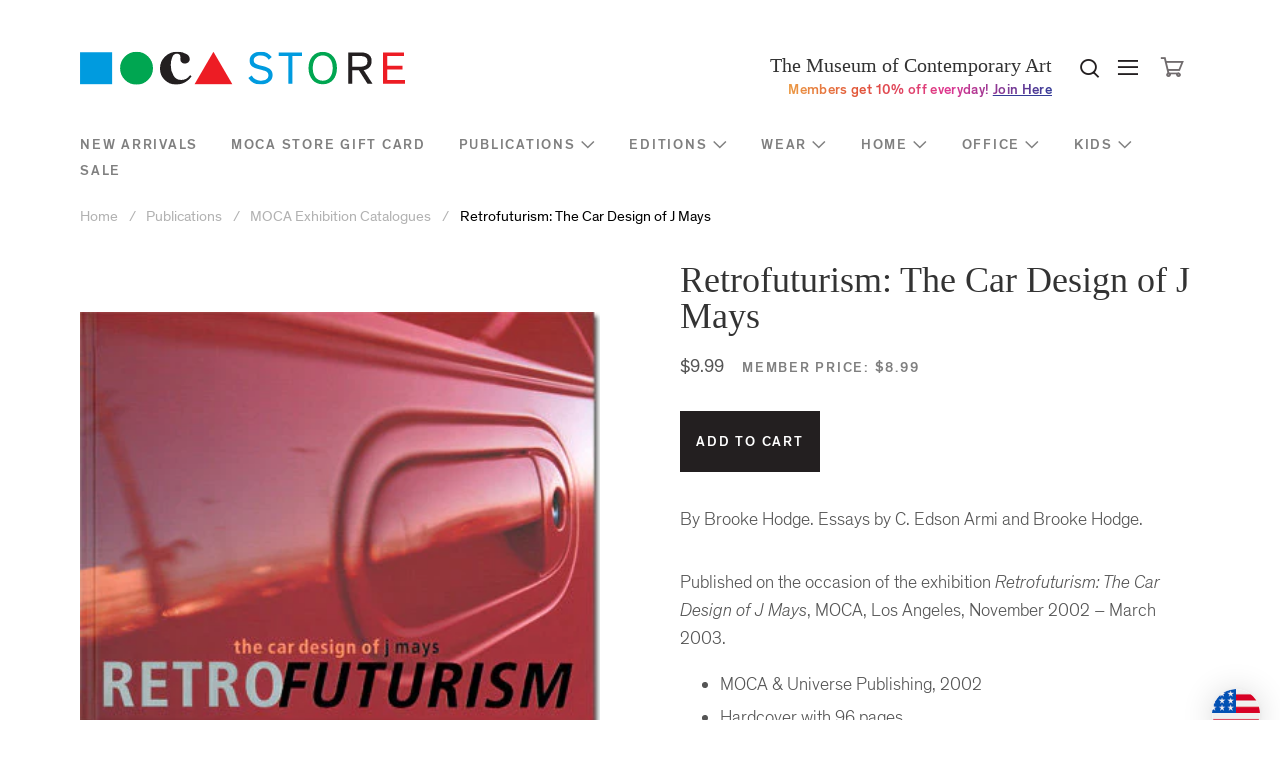

--- FILE ---
content_type: text/html; charset=utf-8
request_url: https://mocastore.org/products/mays-j-retrofuturism-5000938
body_size: 19483
content:
<!DOCTYPE html>
<!--[if lt IE 9]>      <html class="no-js lt-ie9"> <![endif]-->
<!--[if IE 9]>         <html class="no-js ie9"> <![endif]-->
<!--[if gt IE 9]><!--> <html class="no-js"> <!--<![endif]-->
<head>
  <meta name="facebook-domain-verification" content="14w4tdb1fmfadjjd47bdf25g99e3jh" />
  <meta name="google-site-verification" content="pe438GTxgekGrMsyz9JLyCkMEg4r2qP1l68LyaxvoQg" />

    <link rel="shortcut icon" href="//mocastore.org/cdn/shop/t/43/assets/favicon.ico?v=87122420967517735501667529395" type="image/x-icon" />
    <meta charset="utf-8">
<title>
    Retrofuturism: The Car Design of J Mays &ndash; MOCA Store
</title>

<meta http-equiv="X-UA-Compatible" content="IE=edge">
<!-- If the site isn't responsive, you'll likely want to remove or adjust this -->
<meta name="viewport" content="width=device-width, initial-scale=1, user-scalable=0">
<!-- Page description -->

    <meta name="description" content="By Brooke Hodge. Essays by C. Edson Armi and Brooke Hodge. Published on the occasion of the exhibition Retrofuturism: The Car Design of J Mays, MOCA, Los Angeles, November 2002 – March 2003. MOCA &amp;amp; Universe Publishing, 2002 Hardcover with 96 pages 11 x 9 inches" />


<link rel="canonical" href="https://mocastore.org/products/mays-j-retrofuturism-5000938" />

<!-- Shopify style includes includes -->



  <meta property="og:type" content="product" />
  <meta property="og:title" content="Retrofuturism: The Car Design of J Mays" />
  
  <meta property="og:image" content="http://mocastore.org/cdn/shop/products/retrofuturism_300_grande.jpg?v=1254353580" />
  <meta property="og:image:secure_url" content="https://mocastore.org/cdn/shop/products/retrofuturism_300_grande.jpg?v=1254353580" />
  
  <meta property="og:price:amount" content="9.99" />
  <meta property="og:price:currency" content="USD" />



<meta property="og:description" content="By Brooke Hodge. Essays by C. Edson Armi and Brooke Hodge. Published on the occasion of the exhibition Retrofuturism: The Car Design of J Mays, MOCA, Los Angeles, November 2002 – March 2003. MOCA &amp;amp; Universe Publishing, 2002 Hardcover with 96 pages 11 x 9 inches" />

<meta property="og:url" content="https://mocastore.org/products/mays-j-retrofuturism-5000938" />
<meta property="og:site_name" content="MOCA Store" />




<meta name="twitter:card" content="summary">


  <meta name="twitter:title" content="Retrofuturism: The Car Design of J Mays">
  <meta name="twitter:description" content="By Brooke Hodge. Essays by C. Edson Armi and Brooke Hodge.
Published on the occasion of the exhibition Retrofuturism: The Car Design of J Mays, MOCA, Los Angeles, November 2002 – March 2003.


MOCA &amp;amp; Universe Publishing, 2002
Hardcover with 96 pages
11 x 9 inches
">
  <meta name="twitter:image" content="https://mocastore.org/cdn/shop/products/retrofuturism_300_medium.jpg?v=1254353580">
  <meta name="twitter:image:width" content="240">
  <meta name="twitter:image:height" content="240">


<link href="//mocastore.org/cdn/shop/t/43/assets/fonts.scss.css?v=175031605505883724881738886817" rel="stylesheet" type="text/css" media="all" />
<link href="//mocastore.org/cdn/shop/t/43/assets/shopify.scss.css?v=149122470006952462611738886817" rel="stylesheet" type="text/css" media="all" />

<!-- CIC Includes -->
<!-- Include typography from Google Fonts -->
<link href='//fonts.googleapis.com/css?family=Libre+Baskerville' rel='stylesheet' type='text/css'>

<link href="//mocastore.org/cdn/shop/t/43/assets/moca-la-shop-theme.css?v=120110142420035641181667529395" rel="stylesheet" type="text/css" media="all" />

<!-- Shopify script includes remove as applicable -->
<script src="//ajax.googleapis.com/ajax/libs/jquery/1.9.1/jquery.min.js" type="text/javascript"></script>
<script src="//mocastore.org/cdn/shop/t/43/assets/jquery-migrate-1.2.0.min.js?v=23911547833184051971667529395" type="text/javascript"></script>

<script src="//mocastore.org/cdn/shopifycloud/storefront/assets/themes_support/option_selection-b017cd28.js" type="text/javascript"></script>
<script src="//mocastore.org/cdn/shopifycloud/storefront/assets/themes_support/api.jquery-7ab1a3a4.js" type="text/javascript"></script>
    <script>window.performance && window.performance.mark && window.performance.mark('shopify.content_for_header.start');</script><meta id="shopify-digital-wallet" name="shopify-digital-wallet" content="/354502/digital_wallets/dialog">
<meta name="shopify-checkout-api-token" content="8a6f9c469e903e6f753ba5b230a60ef8">
<meta id="in-context-paypal-metadata" data-shop-id="354502" data-venmo-supported="true" data-environment="production" data-locale="en_US" data-paypal-v4="true" data-currency="USD">
<link rel="alternate" type="application/json+oembed" href="https://mocastore.org/products/mays-j-retrofuturism-5000938.oembed">
<script async="async" src="/checkouts/internal/preloads.js?locale=en-US"></script>
<link rel="preconnect" href="https://shop.app" crossorigin="anonymous">
<script async="async" src="https://shop.app/checkouts/internal/preloads.js?locale=en-US&shop_id=354502" crossorigin="anonymous"></script>
<script id="apple-pay-shop-capabilities" type="application/json">{"shopId":354502,"countryCode":"US","currencyCode":"USD","merchantCapabilities":["supports3DS"],"merchantId":"gid:\/\/shopify\/Shop\/354502","merchantName":"MOCA Store","requiredBillingContactFields":["postalAddress","email","phone"],"requiredShippingContactFields":["postalAddress","email","phone"],"shippingType":"shipping","supportedNetworks":["visa","masterCard","amex","discover","elo","jcb"],"total":{"type":"pending","label":"MOCA Store","amount":"1.00"},"shopifyPaymentsEnabled":true,"supportsSubscriptions":true}</script>
<script id="shopify-features" type="application/json">{"accessToken":"8a6f9c469e903e6f753ba5b230a60ef8","betas":["rich-media-storefront-analytics"],"domain":"mocastore.org","predictiveSearch":true,"shopId":354502,"locale":"en"}</script>
<script>var Shopify = Shopify || {};
Shopify.shop = "mocastore.myshopify.com";
Shopify.locale = "en";
Shopify.currency = {"active":"USD","rate":"1.0"};
Shopify.country = "US";
Shopify.theme = {"name":"moca-store (LIVE)","id":121794756688,"schema_name":null,"schema_version":null,"theme_store_id":null,"role":"main"};
Shopify.theme.handle = "null";
Shopify.theme.style = {"id":null,"handle":null};
Shopify.cdnHost = "mocastore.org/cdn";
Shopify.routes = Shopify.routes || {};
Shopify.routes.root = "/";</script>
<script type="module">!function(o){(o.Shopify=o.Shopify||{}).modules=!0}(window);</script>
<script>!function(o){function n(){var o=[];function n(){o.push(Array.prototype.slice.apply(arguments))}return n.q=o,n}var t=o.Shopify=o.Shopify||{};t.loadFeatures=n(),t.autoloadFeatures=n()}(window);</script>
<script>
  window.ShopifyPay = window.ShopifyPay || {};
  window.ShopifyPay.apiHost = "shop.app\/pay";
  window.ShopifyPay.redirectState = null;
</script>
<script id="shop-js-analytics" type="application/json">{"pageType":"product"}</script>
<script defer="defer" async type="module" src="//mocastore.org/cdn/shopifycloud/shop-js/modules/v2/client.init-shop-cart-sync_BN7fPSNr.en.esm.js"></script>
<script defer="defer" async type="module" src="//mocastore.org/cdn/shopifycloud/shop-js/modules/v2/chunk.common_Cbph3Kss.esm.js"></script>
<script defer="defer" async type="module" src="//mocastore.org/cdn/shopifycloud/shop-js/modules/v2/chunk.modal_DKumMAJ1.esm.js"></script>
<script type="module">
  await import("//mocastore.org/cdn/shopifycloud/shop-js/modules/v2/client.init-shop-cart-sync_BN7fPSNr.en.esm.js");
await import("//mocastore.org/cdn/shopifycloud/shop-js/modules/v2/chunk.common_Cbph3Kss.esm.js");
await import("//mocastore.org/cdn/shopifycloud/shop-js/modules/v2/chunk.modal_DKumMAJ1.esm.js");

  window.Shopify.SignInWithShop?.initShopCartSync?.({"fedCMEnabled":true,"windoidEnabled":true});

</script>
<script>
  window.Shopify = window.Shopify || {};
  if (!window.Shopify.featureAssets) window.Shopify.featureAssets = {};
  window.Shopify.featureAssets['shop-js'] = {"shop-cart-sync":["modules/v2/client.shop-cart-sync_CJVUk8Jm.en.esm.js","modules/v2/chunk.common_Cbph3Kss.esm.js","modules/v2/chunk.modal_DKumMAJ1.esm.js"],"init-fed-cm":["modules/v2/client.init-fed-cm_7Fvt41F4.en.esm.js","modules/v2/chunk.common_Cbph3Kss.esm.js","modules/v2/chunk.modal_DKumMAJ1.esm.js"],"init-shop-email-lookup-coordinator":["modules/v2/client.init-shop-email-lookup-coordinator_Cc088_bR.en.esm.js","modules/v2/chunk.common_Cbph3Kss.esm.js","modules/v2/chunk.modal_DKumMAJ1.esm.js"],"init-windoid":["modules/v2/client.init-windoid_hPopwJRj.en.esm.js","modules/v2/chunk.common_Cbph3Kss.esm.js","modules/v2/chunk.modal_DKumMAJ1.esm.js"],"shop-button":["modules/v2/client.shop-button_B0jaPSNF.en.esm.js","modules/v2/chunk.common_Cbph3Kss.esm.js","modules/v2/chunk.modal_DKumMAJ1.esm.js"],"shop-cash-offers":["modules/v2/client.shop-cash-offers_DPIskqss.en.esm.js","modules/v2/chunk.common_Cbph3Kss.esm.js","modules/v2/chunk.modal_DKumMAJ1.esm.js"],"shop-toast-manager":["modules/v2/client.shop-toast-manager_CK7RT69O.en.esm.js","modules/v2/chunk.common_Cbph3Kss.esm.js","modules/v2/chunk.modal_DKumMAJ1.esm.js"],"init-shop-cart-sync":["modules/v2/client.init-shop-cart-sync_BN7fPSNr.en.esm.js","modules/v2/chunk.common_Cbph3Kss.esm.js","modules/v2/chunk.modal_DKumMAJ1.esm.js"],"init-customer-accounts-sign-up":["modules/v2/client.init-customer-accounts-sign-up_CfPf4CXf.en.esm.js","modules/v2/client.shop-login-button_DeIztwXF.en.esm.js","modules/v2/chunk.common_Cbph3Kss.esm.js","modules/v2/chunk.modal_DKumMAJ1.esm.js"],"pay-button":["modules/v2/client.pay-button_CgIwFSYN.en.esm.js","modules/v2/chunk.common_Cbph3Kss.esm.js","modules/v2/chunk.modal_DKumMAJ1.esm.js"],"init-customer-accounts":["modules/v2/client.init-customer-accounts_DQ3x16JI.en.esm.js","modules/v2/client.shop-login-button_DeIztwXF.en.esm.js","modules/v2/chunk.common_Cbph3Kss.esm.js","modules/v2/chunk.modal_DKumMAJ1.esm.js"],"avatar":["modules/v2/client.avatar_BTnouDA3.en.esm.js"],"init-shop-for-new-customer-accounts":["modules/v2/client.init-shop-for-new-customer-accounts_CsZy_esa.en.esm.js","modules/v2/client.shop-login-button_DeIztwXF.en.esm.js","modules/v2/chunk.common_Cbph3Kss.esm.js","modules/v2/chunk.modal_DKumMAJ1.esm.js"],"shop-follow-button":["modules/v2/client.shop-follow-button_BRMJjgGd.en.esm.js","modules/v2/chunk.common_Cbph3Kss.esm.js","modules/v2/chunk.modal_DKumMAJ1.esm.js"],"checkout-modal":["modules/v2/client.checkout-modal_B9Drz_yf.en.esm.js","modules/v2/chunk.common_Cbph3Kss.esm.js","modules/v2/chunk.modal_DKumMAJ1.esm.js"],"shop-login-button":["modules/v2/client.shop-login-button_DeIztwXF.en.esm.js","modules/v2/chunk.common_Cbph3Kss.esm.js","modules/v2/chunk.modal_DKumMAJ1.esm.js"],"lead-capture":["modules/v2/client.lead-capture_DXYzFM3R.en.esm.js","modules/v2/chunk.common_Cbph3Kss.esm.js","modules/v2/chunk.modal_DKumMAJ1.esm.js"],"shop-login":["modules/v2/client.shop-login_CA5pJqmO.en.esm.js","modules/v2/chunk.common_Cbph3Kss.esm.js","modules/v2/chunk.modal_DKumMAJ1.esm.js"],"payment-terms":["modules/v2/client.payment-terms_BxzfvcZJ.en.esm.js","modules/v2/chunk.common_Cbph3Kss.esm.js","modules/v2/chunk.modal_DKumMAJ1.esm.js"]};
</script>
<script>(function() {
  var isLoaded = false;
  function asyncLoad() {
    if (isLoaded) return;
    isLoaded = true;
    var urls = ["https:\/\/cdn.jsdelivr.net\/gh\/apphq\/slidecart-dist@master\/slidecarthq-forward.js?4\u0026shop=mocastore.myshopify.com"];
    for (var i = 0; i < urls.length; i++) {
      var s = document.createElement('script');
      s.type = 'text/javascript';
      s.async = true;
      s.src = urls[i];
      var x = document.getElementsByTagName('script')[0];
      x.parentNode.insertBefore(s, x);
    }
  };
  if(window.attachEvent) {
    window.attachEvent('onload', asyncLoad);
  } else {
    window.addEventListener('load', asyncLoad, false);
  }
})();</script>
<script id="__st">var __st={"a":354502,"offset":-28800,"reqid":"eb5a5d90-9883-49ed-ba6a-a83dc7e8a4a4-1769817764","pageurl":"mocastore.org\/products\/mays-j-retrofuturism-5000938","u":"01ff0a91fe7d","p":"product","rtyp":"product","rid":9340552};</script>
<script>window.ShopifyPaypalV4VisibilityTracking = true;</script>
<script id="captcha-bootstrap">!function(){'use strict';const t='contact',e='account',n='new_comment',o=[[t,t],['blogs',n],['comments',n],[t,'customer']],c=[[e,'customer_login'],[e,'guest_login'],[e,'recover_customer_password'],[e,'create_customer']],r=t=>t.map((([t,e])=>`form[action*='/${t}']:not([data-nocaptcha='true']) input[name='form_type'][value='${e}']`)).join(','),a=t=>()=>t?[...document.querySelectorAll(t)].map((t=>t.form)):[];function s(){const t=[...o],e=r(t);return a(e)}const i='password',u='form_key',d=['recaptcha-v3-token','g-recaptcha-response','h-captcha-response',i],f=()=>{try{return window.sessionStorage}catch{return}},m='__shopify_v',_=t=>t.elements[u];function p(t,e,n=!1){try{const o=window.sessionStorage,c=JSON.parse(o.getItem(e)),{data:r}=function(t){const{data:e,action:n}=t;return t[m]||n?{data:e,action:n}:{data:t,action:n}}(c);for(const[e,n]of Object.entries(r))t.elements[e]&&(t.elements[e].value=n);n&&o.removeItem(e)}catch(o){console.error('form repopulation failed',{error:o})}}const l='form_type',E='cptcha';function T(t){t.dataset[E]=!0}const w=window,h=w.document,L='Shopify',v='ce_forms',y='captcha';let A=!1;((t,e)=>{const n=(g='f06e6c50-85a8-45c8-87d0-21a2b65856fe',I='https://cdn.shopify.com/shopifycloud/storefront-forms-hcaptcha/ce_storefront_forms_captcha_hcaptcha.v1.5.2.iife.js',D={infoText:'Protected by hCaptcha',privacyText:'Privacy',termsText:'Terms'},(t,e,n)=>{const o=w[L][v],c=o.bindForm;if(c)return c(t,g,e,D).then(n);var r;o.q.push([[t,g,e,D],n]),r=I,A||(h.body.append(Object.assign(h.createElement('script'),{id:'captcha-provider',async:!0,src:r})),A=!0)});var g,I,D;w[L]=w[L]||{},w[L][v]=w[L][v]||{},w[L][v].q=[],w[L][y]=w[L][y]||{},w[L][y].protect=function(t,e){n(t,void 0,e),T(t)},Object.freeze(w[L][y]),function(t,e,n,w,h,L){const[v,y,A,g]=function(t,e,n){const i=e?o:[],u=t?c:[],d=[...i,...u],f=r(d),m=r(i),_=r(d.filter((([t,e])=>n.includes(e))));return[a(f),a(m),a(_),s()]}(w,h,L),I=t=>{const e=t.target;return e instanceof HTMLFormElement?e:e&&e.form},D=t=>v().includes(t);t.addEventListener('submit',(t=>{const e=I(t);if(!e)return;const n=D(e)&&!e.dataset.hcaptchaBound&&!e.dataset.recaptchaBound,o=_(e),c=g().includes(e)&&(!o||!o.value);(n||c)&&t.preventDefault(),c&&!n&&(function(t){try{if(!f())return;!function(t){const e=f();if(!e)return;const n=_(t);if(!n)return;const o=n.value;o&&e.removeItem(o)}(t);const e=Array.from(Array(32),(()=>Math.random().toString(36)[2])).join('');!function(t,e){_(t)||t.append(Object.assign(document.createElement('input'),{type:'hidden',name:u})),t.elements[u].value=e}(t,e),function(t,e){const n=f();if(!n)return;const o=[...t.querySelectorAll(`input[type='${i}']`)].map((({name:t})=>t)),c=[...d,...o],r={};for(const[a,s]of new FormData(t).entries())c.includes(a)||(r[a]=s);n.setItem(e,JSON.stringify({[m]:1,action:t.action,data:r}))}(t,e)}catch(e){console.error('failed to persist form',e)}}(e),e.submit())}));const S=(t,e)=>{t&&!t.dataset[E]&&(n(t,e.some((e=>e===t))),T(t))};for(const o of['focusin','change'])t.addEventListener(o,(t=>{const e=I(t);D(e)&&S(e,y())}));const B=e.get('form_key'),M=e.get(l),P=B&&M;t.addEventListener('DOMContentLoaded',(()=>{const t=y();if(P)for(const e of t)e.elements[l].value===M&&p(e,B);[...new Set([...A(),...v().filter((t=>'true'===t.dataset.shopifyCaptcha))])].forEach((e=>S(e,t)))}))}(h,new URLSearchParams(w.location.search),n,t,e,['guest_login'])})(!0,!0)}();</script>
<script integrity="sha256-4kQ18oKyAcykRKYeNunJcIwy7WH5gtpwJnB7kiuLZ1E=" data-source-attribution="shopify.loadfeatures" defer="defer" src="//mocastore.org/cdn/shopifycloud/storefront/assets/storefront/load_feature-a0a9edcb.js" crossorigin="anonymous"></script>
<script crossorigin="anonymous" defer="defer" src="//mocastore.org/cdn/shopifycloud/storefront/assets/shopify_pay/storefront-65b4c6d7.js?v=20250812"></script>
<script data-source-attribution="shopify.dynamic_checkout.dynamic.init">var Shopify=Shopify||{};Shopify.PaymentButton=Shopify.PaymentButton||{isStorefrontPortableWallets:!0,init:function(){window.Shopify.PaymentButton.init=function(){};var t=document.createElement("script");t.src="https://mocastore.org/cdn/shopifycloud/portable-wallets/latest/portable-wallets.en.js",t.type="module",document.head.appendChild(t)}};
</script>
<script data-source-attribution="shopify.dynamic_checkout.buyer_consent">
  function portableWalletsHideBuyerConsent(e){var t=document.getElementById("shopify-buyer-consent"),n=document.getElementById("shopify-subscription-policy-button");t&&n&&(t.classList.add("hidden"),t.setAttribute("aria-hidden","true"),n.removeEventListener("click",e))}function portableWalletsShowBuyerConsent(e){var t=document.getElementById("shopify-buyer-consent"),n=document.getElementById("shopify-subscription-policy-button");t&&n&&(t.classList.remove("hidden"),t.removeAttribute("aria-hidden"),n.addEventListener("click",e))}window.Shopify?.PaymentButton&&(window.Shopify.PaymentButton.hideBuyerConsent=portableWalletsHideBuyerConsent,window.Shopify.PaymentButton.showBuyerConsent=portableWalletsShowBuyerConsent);
</script>
<script data-source-attribution="shopify.dynamic_checkout.cart.bootstrap">document.addEventListener("DOMContentLoaded",(function(){function t(){return document.querySelector("shopify-accelerated-checkout-cart, shopify-accelerated-checkout")}if(t())Shopify.PaymentButton.init();else{new MutationObserver((function(e,n){t()&&(Shopify.PaymentButton.init(),n.disconnect())})).observe(document.body,{childList:!0,subtree:!0})}}));
</script>
<link id="shopify-accelerated-checkout-styles" rel="stylesheet" media="screen" href="https://mocastore.org/cdn/shopifycloud/portable-wallets/latest/accelerated-checkout-backwards-compat.css" crossorigin="anonymous">
<style id="shopify-accelerated-checkout-cart">
        #shopify-buyer-consent {
  margin-top: 1em;
  display: inline-block;
  width: 100%;
}

#shopify-buyer-consent.hidden {
  display: none;
}

#shopify-subscription-policy-button {
  background: none;
  border: none;
  padding: 0;
  text-decoration: underline;
  font-size: inherit;
  cursor: pointer;
}

#shopify-subscription-policy-button::before {
  box-shadow: none;
}

      </style>

<script>window.performance && window.performance.mark && window.performance.mark('shopify.content_for_header.end');</script>

<link href="https://monorail-edge.shopifysvc.com" rel="dns-prefetch">
<script>(function(){if ("sendBeacon" in navigator && "performance" in window) {try {var session_token_from_headers = performance.getEntriesByType('navigation')[0].serverTiming.find(x => x.name == '_s').description;} catch {var session_token_from_headers = undefined;}var session_cookie_matches = document.cookie.match(/_shopify_s=([^;]*)/);var session_token_from_cookie = session_cookie_matches && session_cookie_matches.length === 2 ? session_cookie_matches[1] : "";var session_token = session_token_from_headers || session_token_from_cookie || "";function handle_abandonment_event(e) {var entries = performance.getEntries().filter(function(entry) {return /monorail-edge.shopifysvc.com/.test(entry.name);});if (!window.abandonment_tracked && entries.length === 0) {window.abandonment_tracked = true;var currentMs = Date.now();var navigation_start = performance.timing.navigationStart;var payload = {shop_id: 354502,url: window.location.href,navigation_start,duration: currentMs - navigation_start,session_token,page_type: "product"};window.navigator.sendBeacon("https://monorail-edge.shopifysvc.com/v1/produce", JSON.stringify({schema_id: "online_store_buyer_site_abandonment/1.1",payload: payload,metadata: {event_created_at_ms: currentMs,event_sent_at_ms: currentMs}}));}}window.addEventListener('pagehide', handle_abandonment_event);}}());</script>
<script id="web-pixels-manager-setup">(function e(e,d,r,n,o){if(void 0===o&&(o={}),!Boolean(null===(a=null===(i=window.Shopify)||void 0===i?void 0:i.analytics)||void 0===a?void 0:a.replayQueue)){var i,a;window.Shopify=window.Shopify||{};var t=window.Shopify;t.analytics=t.analytics||{};var s=t.analytics;s.replayQueue=[],s.publish=function(e,d,r){return s.replayQueue.push([e,d,r]),!0};try{self.performance.mark("wpm:start")}catch(e){}var l=function(){var e={modern:/Edge?\/(1{2}[4-9]|1[2-9]\d|[2-9]\d{2}|\d{4,})\.\d+(\.\d+|)|Firefox\/(1{2}[4-9]|1[2-9]\d|[2-9]\d{2}|\d{4,})\.\d+(\.\d+|)|Chrom(ium|e)\/(9{2}|\d{3,})\.\d+(\.\d+|)|(Maci|X1{2}).+ Version\/(15\.\d+|(1[6-9]|[2-9]\d|\d{3,})\.\d+)([,.]\d+|)( \(\w+\)|)( Mobile\/\w+|) Safari\/|Chrome.+OPR\/(9{2}|\d{3,})\.\d+\.\d+|(CPU[ +]OS|iPhone[ +]OS|CPU[ +]iPhone|CPU IPhone OS|CPU iPad OS)[ +]+(15[._]\d+|(1[6-9]|[2-9]\d|\d{3,})[._]\d+)([._]\d+|)|Android:?[ /-](13[3-9]|1[4-9]\d|[2-9]\d{2}|\d{4,})(\.\d+|)(\.\d+|)|Android.+Firefox\/(13[5-9]|1[4-9]\d|[2-9]\d{2}|\d{4,})\.\d+(\.\d+|)|Android.+Chrom(ium|e)\/(13[3-9]|1[4-9]\d|[2-9]\d{2}|\d{4,})\.\d+(\.\d+|)|SamsungBrowser\/([2-9]\d|\d{3,})\.\d+/,legacy:/Edge?\/(1[6-9]|[2-9]\d|\d{3,})\.\d+(\.\d+|)|Firefox\/(5[4-9]|[6-9]\d|\d{3,})\.\d+(\.\d+|)|Chrom(ium|e)\/(5[1-9]|[6-9]\d|\d{3,})\.\d+(\.\d+|)([\d.]+$|.*Safari\/(?![\d.]+ Edge\/[\d.]+$))|(Maci|X1{2}).+ Version\/(10\.\d+|(1[1-9]|[2-9]\d|\d{3,})\.\d+)([,.]\d+|)( \(\w+\)|)( Mobile\/\w+|) Safari\/|Chrome.+OPR\/(3[89]|[4-9]\d|\d{3,})\.\d+\.\d+|(CPU[ +]OS|iPhone[ +]OS|CPU[ +]iPhone|CPU IPhone OS|CPU iPad OS)[ +]+(10[._]\d+|(1[1-9]|[2-9]\d|\d{3,})[._]\d+)([._]\d+|)|Android:?[ /-](13[3-9]|1[4-9]\d|[2-9]\d{2}|\d{4,})(\.\d+|)(\.\d+|)|Mobile Safari.+OPR\/([89]\d|\d{3,})\.\d+\.\d+|Android.+Firefox\/(13[5-9]|1[4-9]\d|[2-9]\d{2}|\d{4,})\.\d+(\.\d+|)|Android.+Chrom(ium|e)\/(13[3-9]|1[4-9]\d|[2-9]\d{2}|\d{4,})\.\d+(\.\d+|)|Android.+(UC? ?Browser|UCWEB|U3)[ /]?(15\.([5-9]|\d{2,})|(1[6-9]|[2-9]\d|\d{3,})\.\d+)\.\d+|SamsungBrowser\/(5\.\d+|([6-9]|\d{2,})\.\d+)|Android.+MQ{2}Browser\/(14(\.(9|\d{2,})|)|(1[5-9]|[2-9]\d|\d{3,})(\.\d+|))(\.\d+|)|K[Aa][Ii]OS\/(3\.\d+|([4-9]|\d{2,})\.\d+)(\.\d+|)/},d=e.modern,r=e.legacy,n=navigator.userAgent;return n.match(d)?"modern":n.match(r)?"legacy":"unknown"}(),u="modern"===l?"modern":"legacy",c=(null!=n?n:{modern:"",legacy:""})[u],f=function(e){return[e.baseUrl,"/wpm","/b",e.hashVersion,"modern"===e.buildTarget?"m":"l",".js"].join("")}({baseUrl:d,hashVersion:r,buildTarget:u}),m=function(e){var d=e.version,r=e.bundleTarget,n=e.surface,o=e.pageUrl,i=e.monorailEndpoint;return{emit:function(e){var a=e.status,t=e.errorMsg,s=(new Date).getTime(),l=JSON.stringify({metadata:{event_sent_at_ms:s},events:[{schema_id:"web_pixels_manager_load/3.1",payload:{version:d,bundle_target:r,page_url:o,status:a,surface:n,error_msg:t},metadata:{event_created_at_ms:s}}]});if(!i)return console&&console.warn&&console.warn("[Web Pixels Manager] No Monorail endpoint provided, skipping logging."),!1;try{return self.navigator.sendBeacon.bind(self.navigator)(i,l)}catch(e){}var u=new XMLHttpRequest;try{return u.open("POST",i,!0),u.setRequestHeader("Content-Type","text/plain"),u.send(l),!0}catch(e){return console&&console.warn&&console.warn("[Web Pixels Manager] Got an unhandled error while logging to Monorail."),!1}}}}({version:r,bundleTarget:l,surface:e.surface,pageUrl:self.location.href,monorailEndpoint:e.monorailEndpoint});try{o.browserTarget=l,function(e){var d=e.src,r=e.async,n=void 0===r||r,o=e.onload,i=e.onerror,a=e.sri,t=e.scriptDataAttributes,s=void 0===t?{}:t,l=document.createElement("script"),u=document.querySelector("head"),c=document.querySelector("body");if(l.async=n,l.src=d,a&&(l.integrity=a,l.crossOrigin="anonymous"),s)for(var f in s)if(Object.prototype.hasOwnProperty.call(s,f))try{l.dataset[f]=s[f]}catch(e){}if(o&&l.addEventListener("load",o),i&&l.addEventListener("error",i),u)u.appendChild(l);else{if(!c)throw new Error("Did not find a head or body element to append the script");c.appendChild(l)}}({src:f,async:!0,onload:function(){if(!function(){var e,d;return Boolean(null===(d=null===(e=window.Shopify)||void 0===e?void 0:e.analytics)||void 0===d?void 0:d.initialized)}()){var d=window.webPixelsManager.init(e)||void 0;if(d){var r=window.Shopify.analytics;r.replayQueue.forEach((function(e){var r=e[0],n=e[1],o=e[2];d.publishCustomEvent(r,n,o)})),r.replayQueue=[],r.publish=d.publishCustomEvent,r.visitor=d.visitor,r.initialized=!0}}},onerror:function(){return m.emit({status:"failed",errorMsg:"".concat(f," has failed to load")})},sri:function(e){var d=/^sha384-[A-Za-z0-9+/=]+$/;return"string"==typeof e&&d.test(e)}(c)?c:"",scriptDataAttributes:o}),m.emit({status:"loading"})}catch(e){m.emit({status:"failed",errorMsg:(null==e?void 0:e.message)||"Unknown error"})}}})({shopId: 354502,storefrontBaseUrl: "https://mocastore.org",extensionsBaseUrl: "https://extensions.shopifycdn.com/cdn/shopifycloud/web-pixels-manager",monorailEndpoint: "https://monorail-edge.shopifysvc.com/unstable/produce_batch",surface: "storefront-renderer",enabledBetaFlags: ["2dca8a86"],webPixelsConfigList: [{"id":"630161488","configuration":"{\"accountID\":\"mocastore\"}","eventPayloadVersion":"v1","runtimeContext":"STRICT","scriptVersion":"5503eca56790d6863e31590c8c364ee3","type":"APP","apiClientId":12388204545,"privacyPurposes":["ANALYTICS","MARKETING","SALE_OF_DATA"],"dataSharingAdjustments":{"protectedCustomerApprovalScopes":["read_customer_email","read_customer_name","read_customer_personal_data","read_customer_phone"]}},{"id":"37322832","eventPayloadVersion":"v1","runtimeContext":"LAX","scriptVersion":"1","type":"CUSTOM","privacyPurposes":["MARKETING"],"name":"Meta pixel (migrated)"},{"id":"53444688","eventPayloadVersion":"v1","runtimeContext":"LAX","scriptVersion":"1","type":"CUSTOM","privacyPurposes":["ANALYTICS"],"name":"Google Analytics tag (migrated)"},{"id":"shopify-app-pixel","configuration":"{}","eventPayloadVersion":"v1","runtimeContext":"STRICT","scriptVersion":"0450","apiClientId":"shopify-pixel","type":"APP","privacyPurposes":["ANALYTICS","MARKETING"]},{"id":"shopify-custom-pixel","eventPayloadVersion":"v1","runtimeContext":"LAX","scriptVersion":"0450","apiClientId":"shopify-pixel","type":"CUSTOM","privacyPurposes":["ANALYTICS","MARKETING"]}],isMerchantRequest: false,initData: {"shop":{"name":"MOCA Store","paymentSettings":{"currencyCode":"USD"},"myshopifyDomain":"mocastore.myshopify.com","countryCode":"US","storefrontUrl":"https:\/\/mocastore.org"},"customer":null,"cart":null,"checkout":null,"productVariants":[{"price":{"amount":9.99,"currencyCode":"USD"},"product":{"title":"Retrofuturism: The Car Design of J Mays","vendor":"MOCA Store","id":"9340552","untranslatedTitle":"Retrofuturism: The Car Design of J Mays","url":"\/products\/mays-j-retrofuturism-5000938","type":"Exhibition Catalogues"},"id":"24705002","image":{"src":"\/\/mocastore.org\/cdn\/shop\/products\/retrofuturism_300.jpg?v=1254353580"},"sku":"500093","title":"Default Title","untranslatedTitle":"Default Title"}],"purchasingCompany":null},},"https://mocastore.org/cdn","1d2a099fw23dfb22ep557258f5m7a2edbae",{"modern":"","legacy":""},{"shopId":"354502","storefrontBaseUrl":"https:\/\/mocastore.org","extensionBaseUrl":"https:\/\/extensions.shopifycdn.com\/cdn\/shopifycloud\/web-pixels-manager","surface":"storefront-renderer","enabledBetaFlags":"[\"2dca8a86\"]","isMerchantRequest":"false","hashVersion":"1d2a099fw23dfb22ep557258f5m7a2edbae","publish":"custom","events":"[[\"page_viewed\",{}],[\"product_viewed\",{\"productVariant\":{\"price\":{\"amount\":9.99,\"currencyCode\":\"USD\"},\"product\":{\"title\":\"Retrofuturism: The Car Design of J Mays\",\"vendor\":\"MOCA Store\",\"id\":\"9340552\",\"untranslatedTitle\":\"Retrofuturism: The Car Design of J Mays\",\"url\":\"\/products\/mays-j-retrofuturism-5000938\",\"type\":\"Exhibition Catalogues\"},\"id\":\"24705002\",\"image\":{\"src\":\"\/\/mocastore.org\/cdn\/shop\/products\/retrofuturism_300.jpg?v=1254353580\"},\"sku\":\"500093\",\"title\":\"Default Title\",\"untranslatedTitle\":\"Default Title\"}}]]"});</script><script>
  window.ShopifyAnalytics = window.ShopifyAnalytics || {};
  window.ShopifyAnalytics.meta = window.ShopifyAnalytics.meta || {};
  window.ShopifyAnalytics.meta.currency = 'USD';
  var meta = {"product":{"id":9340552,"gid":"gid:\/\/shopify\/Product\/9340552","vendor":"MOCA Store","type":"Exhibition Catalogues","handle":"mays-j-retrofuturism-5000938","variants":[{"id":24705002,"price":999,"name":"Retrofuturism: The Car Design of J Mays","public_title":null,"sku":"500093"}],"remote":false},"page":{"pageType":"product","resourceType":"product","resourceId":9340552,"requestId":"eb5a5d90-9883-49ed-ba6a-a83dc7e8a4a4-1769817764"}};
  for (var attr in meta) {
    window.ShopifyAnalytics.meta[attr] = meta[attr];
  }
</script>
<script class="analytics">
  (function () {
    var customDocumentWrite = function(content) {
      var jquery = null;

      if (window.jQuery) {
        jquery = window.jQuery;
      } else if (window.Checkout && window.Checkout.$) {
        jquery = window.Checkout.$;
      }

      if (jquery) {
        jquery('body').append(content);
      }
    };

    var hasLoggedConversion = function(token) {
      if (token) {
        return document.cookie.indexOf('loggedConversion=' + token) !== -1;
      }
      return false;
    }

    var setCookieIfConversion = function(token) {
      if (token) {
        var twoMonthsFromNow = new Date(Date.now());
        twoMonthsFromNow.setMonth(twoMonthsFromNow.getMonth() + 2);

        document.cookie = 'loggedConversion=' + token + '; expires=' + twoMonthsFromNow;
      }
    }

    var trekkie = window.ShopifyAnalytics.lib = window.trekkie = window.trekkie || [];
    if (trekkie.integrations) {
      return;
    }
    trekkie.methods = [
      'identify',
      'page',
      'ready',
      'track',
      'trackForm',
      'trackLink'
    ];
    trekkie.factory = function(method) {
      return function() {
        var args = Array.prototype.slice.call(arguments);
        args.unshift(method);
        trekkie.push(args);
        return trekkie;
      };
    };
    for (var i = 0; i < trekkie.methods.length; i++) {
      var key = trekkie.methods[i];
      trekkie[key] = trekkie.factory(key);
    }
    trekkie.load = function(config) {
      trekkie.config = config || {};
      trekkie.config.initialDocumentCookie = document.cookie;
      var first = document.getElementsByTagName('script')[0];
      var script = document.createElement('script');
      script.type = 'text/javascript';
      script.onerror = function(e) {
        var scriptFallback = document.createElement('script');
        scriptFallback.type = 'text/javascript';
        scriptFallback.onerror = function(error) {
                var Monorail = {
      produce: function produce(monorailDomain, schemaId, payload) {
        var currentMs = new Date().getTime();
        var event = {
          schema_id: schemaId,
          payload: payload,
          metadata: {
            event_created_at_ms: currentMs,
            event_sent_at_ms: currentMs
          }
        };
        return Monorail.sendRequest("https://" + monorailDomain + "/v1/produce", JSON.stringify(event));
      },
      sendRequest: function sendRequest(endpointUrl, payload) {
        // Try the sendBeacon API
        if (window && window.navigator && typeof window.navigator.sendBeacon === 'function' && typeof window.Blob === 'function' && !Monorail.isIos12()) {
          var blobData = new window.Blob([payload], {
            type: 'text/plain'
          });

          if (window.navigator.sendBeacon(endpointUrl, blobData)) {
            return true;
          } // sendBeacon was not successful

        } // XHR beacon

        var xhr = new XMLHttpRequest();

        try {
          xhr.open('POST', endpointUrl);
          xhr.setRequestHeader('Content-Type', 'text/plain');
          xhr.send(payload);
        } catch (e) {
          console.log(e);
        }

        return false;
      },
      isIos12: function isIos12() {
        return window.navigator.userAgent.lastIndexOf('iPhone; CPU iPhone OS 12_') !== -1 || window.navigator.userAgent.lastIndexOf('iPad; CPU OS 12_') !== -1;
      }
    };
    Monorail.produce('monorail-edge.shopifysvc.com',
      'trekkie_storefront_load_errors/1.1',
      {shop_id: 354502,
      theme_id: 121794756688,
      app_name: "storefront",
      context_url: window.location.href,
      source_url: "//mocastore.org/cdn/s/trekkie.storefront.c59ea00e0474b293ae6629561379568a2d7c4bba.min.js"});

        };
        scriptFallback.async = true;
        scriptFallback.src = '//mocastore.org/cdn/s/trekkie.storefront.c59ea00e0474b293ae6629561379568a2d7c4bba.min.js';
        first.parentNode.insertBefore(scriptFallback, first);
      };
      script.async = true;
      script.src = '//mocastore.org/cdn/s/trekkie.storefront.c59ea00e0474b293ae6629561379568a2d7c4bba.min.js';
      first.parentNode.insertBefore(script, first);
    };
    trekkie.load(
      {"Trekkie":{"appName":"storefront","development":false,"defaultAttributes":{"shopId":354502,"isMerchantRequest":null,"themeId":121794756688,"themeCityHash":"15834609471651341899","contentLanguage":"en","currency":"USD","eventMetadataId":"87660397-88b1-4f06-a01e-0805c94dd11e"},"isServerSideCookieWritingEnabled":true,"monorailRegion":"shop_domain","enabledBetaFlags":["65f19447","b5387b81"]},"Session Attribution":{},"S2S":{"facebookCapiEnabled":false,"source":"trekkie-storefront-renderer","apiClientId":580111}}
    );

    var loaded = false;
    trekkie.ready(function() {
      if (loaded) return;
      loaded = true;

      window.ShopifyAnalytics.lib = window.trekkie;

      var originalDocumentWrite = document.write;
      document.write = customDocumentWrite;
      try { window.ShopifyAnalytics.merchantGoogleAnalytics.call(this); } catch(error) {};
      document.write = originalDocumentWrite;

      window.ShopifyAnalytics.lib.page(null,{"pageType":"product","resourceType":"product","resourceId":9340552,"requestId":"eb5a5d90-9883-49ed-ba6a-a83dc7e8a4a4-1769817764","shopifyEmitted":true});

      var match = window.location.pathname.match(/checkouts\/(.+)\/(thank_you|post_purchase)/)
      var token = match? match[1]: undefined;
      if (!hasLoggedConversion(token)) {
        setCookieIfConversion(token);
        window.ShopifyAnalytics.lib.track("Viewed Product",{"currency":"USD","variantId":24705002,"productId":9340552,"productGid":"gid:\/\/shopify\/Product\/9340552","name":"Retrofuturism: The Car Design of J Mays","price":"9.99","sku":"500093","brand":"MOCA Store","variant":null,"category":"Exhibition Catalogues","nonInteraction":true,"remote":false},undefined,undefined,{"shopifyEmitted":true});
      window.ShopifyAnalytics.lib.track("monorail:\/\/trekkie_storefront_viewed_product\/1.1",{"currency":"USD","variantId":24705002,"productId":9340552,"productGid":"gid:\/\/shopify\/Product\/9340552","name":"Retrofuturism: The Car Design of J Mays","price":"9.99","sku":"500093","brand":"MOCA Store","variant":null,"category":"Exhibition Catalogues","nonInteraction":true,"remote":false,"referer":"https:\/\/mocastore.org\/products\/mays-j-retrofuturism-5000938"});
      }
    });


        var eventsListenerScript = document.createElement('script');
        eventsListenerScript.async = true;
        eventsListenerScript.src = "//mocastore.org/cdn/shopifycloud/storefront/assets/shop_events_listener-3da45d37.js";
        document.getElementsByTagName('head')[0].appendChild(eventsListenerScript);

})();</script>
  <script>
  if (!window.ga || (window.ga && typeof window.ga !== 'function')) {
    window.ga = function ga() {
      (window.ga.q = window.ga.q || []).push(arguments);
      if (window.Shopify && window.Shopify.analytics && typeof window.Shopify.analytics.publish === 'function') {
        window.Shopify.analytics.publish("ga_stub_called", {}, {sendTo: "google_osp_migration"});
      }
      console.error("Shopify's Google Analytics stub called with:", Array.from(arguments), "\nSee https://help.shopify.com/manual/promoting-marketing/pixels/pixel-migration#google for more information.");
    };
    if (window.Shopify && window.Shopify.analytics && typeof window.Shopify.analytics.publish === 'function') {
      window.Shopify.analytics.publish("ga_stub_initialized", {}, {sendTo: "google_osp_migration"});
    }
  }
</script>
<script
  defer
  src="https://mocastore.org/cdn/shopifycloud/perf-kit/shopify-perf-kit-3.1.0.min.js"
  data-application="storefront-renderer"
  data-shop-id="354502"
  data-render-region="gcp-us-central1"
  data-page-type="product"
  data-theme-instance-id="121794756688"
  data-theme-name=""
  data-theme-version=""
  data-monorail-region="shop_domain"
  data-resource-timing-sampling-rate="10"
  data-shs="true"
  data-shs-beacon="true"
  data-shs-export-with-fetch="true"
  data-shs-logs-sample-rate="1"
  data-shs-beacon-endpoint="https://mocastore.org/api/collect"
></script>
</head>

<body>
  <script>!function(){window.SLIDECART=!0;window.SLIDECART_FORMAT='${{amount}}';var e="https://cdn.jsdelivr.net/gh/apphq/slidecart-dist@master/slidecarthq.js?"+(new Date).getTime(),t=document.createElement("script");t.type="text/javascript",t.src=e,document.querySelector("body").appendChild(t)}();</script>

  <header class="container container-padding-phone shopify" data-hamburger-popup>

    <!-- Skip link for screen-readers -->
    <a href="#content" class="screen-reader-text">Click to skip to site content</a>

    <div class="container-tray-primary block-primary" data-hamburger-nav>
    <button class="tray-close icon-x"  data-hamburger-close>
        <span class="screen-reader-text">Click to close site navigation</span>
    </button>

    <nav class="container visible-hamburger">
        <ul class="sitemap row">
            <li class="col-sixth">
                <a href="http://moca.org/exhibitions">Exhibitions</a>
                <ul>
                    <li>
                        <a href="http://moca.org/exhibitions#exhibitions-current">
                            Current
                        </a>
                    </li>
                    <li>
                        <a href="http://moca.org/exhibitions#exhibitions-upcoming">
                            Upcoming
                        </a>
                    </li>
                    <li>
                        <a href="http://moca.org/exhibitions#exhibitions-past">
                            Past
                        </a>
                    </li>
                </ul>
                <div class="row-secondary">
                    <a href="http://moca.org/education">Education</a>
                    <ul>
                        <li>
                            <a href="http://moca.org/education/teachers">Teachers</a>
                        </li>
                        <li>
                            <a href="http://moca.org/education/teens">Teens</a>
                        </li>
                        <li>
                            <a href="http://moca.org/education/all-ages">All Ages</a>
                        </li>
                        <li>
                            <a href="http://moca.org/education/tours">Tours</a>
                        </li>
                    </ul>
                </div>
            </li>

            <li class="col-sixth">
                <a href="http://moca.org/collection">Collections</a>
                <ul>
                    <li>
                        <a href="http://moca.org/collection/recent">
                            Recent Acquisitions
                        </a>
                    </li>
                    <li>
                        <a href="http://moca.org/collection/artists">
                            Artists A-Z
                        </a>
                    </li>
                </ul>

                <div class="row-secondary">
                    <a href="http://moca.org/visit">Visit</a>
                    <ul>
                        <li>
                            <a href="http://moca.org/visit/grand-ave">
                                MOCA Grand
                            </a>
                        </li>
                        <li>
                            <a href="http://moca.org/visit/geffen-contemporary">
                                MOCA Geffen
                            </a>
                        </li>
                        <li>
                            <a href="http://moca.org/visit/warehouse">
                                WAREHOUSE
                            </a>
                        </li>
                        <li>
                            <a href="http://moca.org/visit/double-negative">
                                Double Negative
                            </a>
                        </li>
                    </ul>
                </div>
            </li>

            <li class="col-sixth">
                <a href="http://moca.org/programs">Programs</a>
                <div class="row-secondary">
                    <a href="https://www.mocastore.org/" target="_blank" rel="noopener noreferrer">Shop</a>
                    <ul>
                        <li>
                            <a href="https://mocastore.org/collections/moca-masks" target="_blank" rel="noopener noreferrer">MOCA Masks</a>
                        </li>
                        <li>
                            <a href="https://mocastore.org/collections/featured" target="_blank" rel="noopener noreferrer">Featured Products</a>
                        </li>
                        <li>
                            <a href="https://mocastore.org/collections/exhibition-catalogues" target="_blank" rel="noopener noreferrer">Exhibition Catalogues</a>
                        </li>
                        <li>
                            <a href="https://mocastore.org/pages/store-policy-and-faq" target="_blank" rel="noopener noreferrer">Store Policies</a>
                        </li>
                    </ul>
                </div>
            </li>

            <li class="col-sixth">
                <a href="http://moca.org/stream">Stream</a>
                <ul>
                    <li>
                        <a href="http://moca.org/stream/screen">Screen</a>
                    </li>
                    <li>
                        <a href="http://moca.org/stream/introducing">Introducing</a>
                    </li>
                </ul>
                <div class="row-secondary">
                    <a href="http://moca.org/news" target="_blank">News</a>
                </div>

            </li>


            <li class="col-sixth">
                <a href="http://moca.org/support/membership">
                    Support
                </a>
                <ul>
                    <li>
                        <a href="http://moca.org/support/membership">Membership</a>
                    </li>
                    <li>
                        <a href="http://moca.org/support/individuals">Individuals</a>
                    </li>
                    <li>
                        <a href="http://moca.org/support/corporations">Corporations</a>
                    </li>
                    <li>
                        <a href="http://moca.org/support/foundations-and-government">Foundations &amp; Government</a>
                    </li>
                    <li>
                        <a href="http://moca.org/support/events-travel">Travel</a>
                    </li>
                    <li>
                        <a href="http://moca.org/support/annualfund">Annual Fund</a>
                    </li>
                    <li>
                        <a href="http://moca.org/support/many-thanks">Many Thanks</a>
                    </li>
                </ul>
            </li>

            <li class="col-sixth">
                <a href="http://moca.org/about/mission-and-history">About</a>
                <ul>
                    <li>
                        <a href="http://moca.org/about/mission-and-history">Mission &amp; History</a>
                    </li>
                    <li>
                        <a href="http://moca.org/about/board">Board</a>
                    </li>
                    <li>
                        <a href="http://moca.org/about/staff">Staff</a>
                    </li>
                    <li>
                        <a href="http://moca.org/about/contact">Contact</a>
                    </li>
                    <li>
                        <a href="http://moca.org/about/moca-dot-org-donors">moca.org Donors</a>
                    </li>
                    <li>
                        <a href="http://moca.org/about/press-room">Press Room</a>
                    </li>
                    <li>
                        <a href="http://moca.org/about/jobs-and-internships">Jobs &amp; Internships</a>
                    </li>
                    <li>
                        <a href="http://moca.org/about/space-rentals">Space Rentals</a>
                    </li>
                    <li>
                        <a href="http://moca.org/about/privacy-policy">Privacy Policy</a>
                    </li>
                    <li>
                        <a href="http://moca.org/about/terms-of-use">Terms of Use</a>
                    </li>
                </ul>
            </li>
        </ul>
    </nav>

    <ul class="sitemap-vertical invisible-hamburger">
        <li>
            <a href="http://moca.org/">
                Home
            </a>
        </li>

        <li>
            <a href="http://moca.org/exhibitions">Exhibitions</a>
        </li>

        <li>
            <a href="http://moca.org/collection">Collection</a>
        </li>

        <li>
            <a href="http://moca.org/programs">Programs</a>
        </li>

        <li>
            <a href="http://moca.org/stream">Stream</a>
        </li>

        <li>
            <a href="http://moca.org/support">Support</a>
        </li>

        <li>
            <a href="https://mocastore.org" target="_blank">Shop</a>
        </li>

        <li>
            <a href="http://moca.org/about">About</a>
        </li>

        <li>
            <a href="http://moca.org/education">Education</a>
        </li>

        <li>
            <a http://moca.org/news" target="_blank">News</a>
        </li>
    </ul>
</div>

    <nav class="container-header-fixed shop-header" role="navigation" data-header-sticky>
        <div class="shop-header-sticky container-padding-phone">
            <a href="/" class="shop-logo shop-logo--mobile">
                <svg xmlns="http://www.w3.org/2000/svg" viewBox="0 0 222.141 22.552" width="264.871" height="26.89"><defs><style>.cls-1{fill:#ed1c24}.cls-2{fill:#231f20}.cls-3{fill:#00a651}.cls-4{fill:#009bdf}</style></defs><title>MOCA Store logo</title><path class="cls-1" d="M207.21.515v21.42h14.931v-2.488h-12.159V12.17h10.489V9.682h-10.489V3.003h11.56V.515H207.21z"/><path class="cls-2" d="M193.926 12.642c3.119-.504 5.418-2.552 5.418-5.985a5.569 5.569 0 00-3.496-5.513 12.08 12.08 0 00-4.41-.63h-8.064v21.42h2.772v-9.166h4.504l5.859 9.166h3.465zm-7.78-2.33v-7.34h4.788a9.033 9.033 0 013.654.503 3.255 3.255 0 011.89 3.15 3.206 3.206 0 01-1.827 3.15 8.706 8.706 0 01-3.686.536z"/><path class="cls-3" d="M165.948.137c-5.985 0-9.733 4.567-9.733 11.088 0 6.52 3.748 11.088 9.733 11.088 6.017 0 9.702-4.568 9.702-11.088 0-6.521-3.748-11.088-9.702-11.088zm0 19.719c-4.252 0-6.835-3.402-6.835-8.631 0-5.26 2.583-8.631 6.835-8.631 4.253 0 6.804 3.402 6.804 8.63s-2.583 8.632-6.804 8.632z"/><path class="cls-4" d="M135.834 3.004h6.584v18.931h2.772V3.004h6.583V.515h-15.939v2.489zM131.078 3.728a9.36 9.36 0 00-7.78-3.591c-3.938 0-7.34 2.142-7.34 6.048 0 3.812 2.741 4.82 5.859 5.639l2.615.66c2.74.694 4.378 1.513 4.378 3.624 0 2.488-2.173 3.717-5.04 3.717a7.057 7.057 0 01-6.426-3.497l-2.268 1.607a9.624 9.624 0 008.537 4.378c4.567 0 8.064-2.331 8.064-6.363 0-3.811-2.709-5.071-6.237-5.985l-2.898-.724c-2.646-.662-3.78-1.386-3.78-3.308 0-2.142 1.921-3.34 4.504-3.34a6.62 6.62 0 015.764 2.868zM0 .337h21.932v21.931H0z"/><path class="cls-3" d="M49.871 11.3A11.248 11.248 0 1138.621.056 11.246 11.246 0 0149.87 11.3"/><path class="cls-1" d="M91.204 0L78.278 22.27l25.869-.01L91.204 0z"/><path class="cls-2" d="M72.601 1.579a4.155 4.155 0 012.388 3.628 2.713 2.713 0 01-.947 2.06 3.418 3.418 0 01-2.414.874 3.275 3.275 0 01-1.66-.403 2.659 2.659 0 01-1.392-2.598q0-.201.026-.593c.016-.262.025-.542.025-.84a2.144 2.144 0 00-.632-1.768 2.867 2.867 0 00-1.547-.56 3.588 3.588 0 00-3.41 2.453 13.403 13.403 0 00-1.01 5.364 12.817 12.817 0 001.92 7.213 5.922 5.922 0 005.18 2.912 7.031 7.031 0 003.486-.807 10.469 10.469 0 002.683-2.402l.968.694a12.882 12.882 0 01-6.48 5.045 11.913 11.913 0 01-3.817.605 11.015 11.015 0 01-8.137-3.158 10.49 10.49 0 01-3.158-7.706 11.158 11.158 0 013.348-8.164A12.026 12.026 0 0166.954.056a10.94 10.94 0 015.647 1.522"/></svg>
                <span class="screen-reader-text">Museum of Contemporary Art Los Angeles Logo: Return to homepage</span>
            </a>

            <a href="/" class="shop-logo shop-logo--desktop">
                <svg xmlns="http://www.w3.org/2000/svg" viewBox="0 0 222.141 22.552" width="264.871" height="26.89"><defs><style>.cls-1{fill:#ed1c24}.cls-2{fill:#231f20}.cls-3{fill:#00a651}.cls-4{fill:#009bdf}</style></defs><title>MOCA Store logo</title><path class="cls-1" d="M207.21.515v21.42h14.931v-2.488h-12.159V12.17h10.489V9.682h-10.489V3.003h11.56V.515H207.21z"/><path class="cls-2" d="M193.926 12.642c3.119-.504 5.418-2.552 5.418-5.985a5.569 5.569 0 00-3.496-5.513 12.08 12.08 0 00-4.41-.63h-8.064v21.42h2.772v-9.166h4.504l5.859 9.166h3.465zm-7.78-2.33v-7.34h4.788a9.033 9.033 0 013.654.503 3.255 3.255 0 011.89 3.15 3.206 3.206 0 01-1.827 3.15 8.706 8.706 0 01-3.686.536z"/><path class="cls-3" d="M165.948.137c-5.985 0-9.733 4.567-9.733 11.088 0 6.52 3.748 11.088 9.733 11.088 6.017 0 9.702-4.568 9.702-11.088 0-6.521-3.748-11.088-9.702-11.088zm0 19.719c-4.252 0-6.835-3.402-6.835-8.631 0-5.26 2.583-8.631 6.835-8.631 4.253 0 6.804 3.402 6.804 8.63s-2.583 8.632-6.804 8.632z"/><path class="cls-4" d="M135.834 3.004h6.584v18.931h2.772V3.004h6.583V.515h-15.939v2.489zM131.078 3.728a9.36 9.36 0 00-7.78-3.591c-3.938 0-7.34 2.142-7.34 6.048 0 3.812 2.741 4.82 5.859 5.639l2.615.66c2.74.694 4.378 1.513 4.378 3.624 0 2.488-2.173 3.717-5.04 3.717a7.057 7.057 0 01-6.426-3.497l-2.268 1.607a9.624 9.624 0 008.537 4.378c4.567 0 8.064-2.331 8.064-6.363 0-3.811-2.709-5.071-6.237-5.985l-2.898-.724c-2.646-.662-3.78-1.386-3.78-3.308 0-2.142 1.921-3.34 4.504-3.34a6.62 6.62 0 015.764 2.868zM0 .337h21.932v21.931H0z"/><path class="cls-3" d="M49.871 11.3A11.248 11.248 0 1138.621.056 11.246 11.246 0 0149.87 11.3"/><path class="cls-1" d="M91.204 0L78.278 22.27l25.869-.01L91.204 0z"/><path class="cls-2" d="M72.601 1.579a4.155 4.155 0 012.388 3.628 2.713 2.713 0 01-.947 2.06 3.418 3.418 0 01-2.414.874 3.275 3.275 0 01-1.66-.403 2.659 2.659 0 01-1.392-2.598q0-.201.026-.593c.016-.262.025-.542.025-.84a2.144 2.144 0 00-.632-1.768 2.867 2.867 0 00-1.547-.56 3.588 3.588 0 00-3.41 2.453 13.403 13.403 0 00-1.01 5.364 12.817 12.817 0 001.92 7.213 5.922 5.922 0 005.18 2.912 7.031 7.031 0 003.486-.807 10.469 10.469 0 002.683-2.402l.968.694a12.882 12.882 0 01-6.48 5.045 11.913 11.913 0 01-3.817.605 11.015 11.015 0 01-8.137-3.158 10.49 10.49 0 01-3.158-7.706 11.158 11.158 0 013.348-8.164A12.026 12.026 0 0166.954.056a10.94 10.94 0 015.647 1.522"/></svg>
                <span class="screen-reader-text">Return to homepage</span>
            </a>

            <nav class="nav-primary shop-header__nav">
                <div class="shop-header__link-and-promo invisible-sticky">
                    <a
                        href="http://moca.org/"
                        target="_blank"
                        rel="nooppener norefferer"
                        class="shop-header__parent-link"
                    >
                        <h2 class="container-title heading-tertiary">
                            The Museum of Contemporary Art
                        </h2>
                    </a>
                    
                        <div class="shop-header__member-promo">
                        <p>Members get 10% off everyday! <a href="https://www.moca.org/support/membership" target="_blank" title="https://www.moca.org/support/membership">Join Here</a></p>
                        </div>
                    
                </div>
                <div data-search-popup>
                    <form class="popup-search search-neutral shop-header__search" data-search-input method="get" action="/search">
                        <input type="text" name="q" autocomplete="off" placeholder="Search MOCA Store" data-form-fragment="search-form" data-form-fragment-unset="page">
                        <input type="hidden" name="boost_type" value="products">
                        <input type="submit" class="invisible">
                    </form>
                    <div class="shop-header__nav-buttons">
                        <button class="button-icon-bare icon-magnify" data-search-button><span class="screen-reader-text">Search MOCA website</span></button>
                        <button class="button-icon-bare icon-hamburger" data-hamburger-button><span class="screen-reader-text">Search MOCA website</span></button>
                        <a href="/cart" class="container-cart-status button-cart">
                            <span class="icon-cart"></span>
                            <span data-cart-count>
                                    &nbsp;
                            </span>
                        </a>
                    </div>
                </div>
            </nav>
        </div>
    </nav>

    <div class="shop-header-sticky-bump">
    </div>
</header>




    <nav class="container-nav-cart">
        <!-- Get the current collection ID if we are on a collection -->
        
        <ul class="list-horizontal-labels shop-collection-nav-list visible-tablet">
            
                
                    
                    
                    
                    
                    
                    <li class="" >
                        <a href="/collections/new-arrivals-1">
                            New Arrivals
                        </a>
                        
                    </li>
                
            
                
                    
                    
                    
                    
                    
                    <li class="" >
                        <a href="/collections/moca-store-gift-card">
                            MOCA Store Gift Card
                        </a>
                        
                    </li>
                
            
                
                    
                    
                    
                    
                    
                    <li class="" data-has-submenu>
                        <a href="/collections/publications">
                            Publications
                        </a>
                        
                        <ul class="submenu">
                            
                                <li>
                                    <a href="/collections/exhibition-catalogues">MOCA Exhibition Catalogues</a>
                                </li>
                            
                                <li>
                                    <a href="/collections/new-publications">New Publications</a>
                                </li>
                            
                                <li>
                                    <a href="/collections/art-monographs">Art Monographs</a>
                                </li>
                            
                                <li>
                                    <a href="/collections/art-writings">Art Writings</a>
                                </li>
                            
                                <li>
                                    <a href="/collections/rare-out-of-print">Signed, Rare + Out of Print</a>
                                </li>
                            
                                <li>
                                    <a href="/collections/media">Media</a>
                                </li>
                            
                                <li>
                                    <a href="/collections/posters-banners">Posters</a>
                                </li>
                            
                        </ul>
                        
                    </li>
                
            
                
                    
                    
                    
                    
                    
                    <li class="" data-has-submenu>
                        <a href="/collections/art-editions">
                            Editions
                        </a>
                        
                        <ul class="submenu">
                            
                                <li>
                                    <a href="/collections/art-editions">Art Objects + Editions</a>
                                </li>
                            
                                <li>
                                    <a href="/collections/skateboards">Skate Decks</a>
                                </li>
                            
                        </ul>
                        
                    </li>
                
            
                
                    
                    
                    
                    
                    
                    <li class="" data-has-submenu>
                        <a href="/collections/apparel-accessories">
                            Wear
                        </a>
                        
                        <ul class="submenu">
                            
                                <li>
                                    <a href="/collections/moca-apparel">MOCA Wear</a>
                                </li>
                            
                                <li>
                                    <a href="/collections/apparel">Apparel</a>
                                </li>
                            
                                <li>
                                    <a href="/collections/eyewear">Eyewear</a>
                                </li>
                            
                                <li>
                                    <a href="/collections/handbags-totes">Handbags + Totes</a>
                                </li>
                            
                                <li>
                                    <a href="/collections/jewelry">Jewelry</a>
                                </li>
                            
                                <li>
                                    <a href="/collections/pins-patches-accessories">Pins, Patches + Keychains</a>
                                </li>
                            
                                <li>
                                    <a href="/collections/scarves">Scarves</a>
                                </li>
                            
                                <li>
                                    <a href="/collections/wallets-accessories">Wallets + Accessories</a>
                                </li>
                            
                        </ul>
                        
                    </li>
                
            
                
                    
                    
                    
                    
                    
                    <li class="" data-has-submenu>
                        <a href="/collections/home">
                            Home
                        </a>
                        
                        <ul class="submenu">
                            
                                <li>
                                    <a href="/collections/bath">Bath</a>
                                </li>
                            
                                <li>
                                    <a href="/collections/candles-holders">Candles + Holders</a>
                                </li>
                            
                                <li>
                                    <a href="/collections/home-1">Goods</a>
                                </li>
                            
                                <li>
                                    <a href="/collections/kitchen">Kitchen + Dining</a>
                                </li>
                            
                                <li>
                                    <a href="/collections/fun-games">Puzzles + Games</a>
                                </li>
                            
                        </ul>
                        
                    </li>
                
            
                
                    
                    
                    
                    
                    
                    <li class="" data-has-submenu>
                        <a href="/collections/stationery">
                            Office
                        </a>
                        
                        <ul class="submenu">
                            
                                <li>
                                    <a href="/collections/writing-tools">Writing Tools</a>
                                </li>
                            
                                <li>
                                    <a href="/collections/notebooks-and-planners">Notebooks + Planners</a>
                                </li>
                            
                                <li>
                                    <a href="/collections/note-cards">Notecards + Postcards</a>
                                </li>
                            
                                <li>
                                    <a href="/collections/greeting-cards">Greeting Cards</a>
                                </li>
                            
                                <li>
                                    <a href="/collections/stickers">Stickers</a>
                                </li>
                            
                                <li>
                                    <a href="/collections/magnets">Magnets</a>
                                </li>
                            
                                <li>
                                    <a href="/collections/desk-objects-organization">Objects + Organization</a>
                                </li>
                            
                        </ul>
                        
                    </li>
                
            
                
                    
                    
                    
                    
                    
                    <li class="" data-has-submenu>
                        <a href="/collections/kids-1">
                            Kids
                        </a>
                        
                        <ul class="submenu">
                            
                                <li>
                                    <a href="/collections/art-supplies">Art Supplies</a>
                                </li>
                            
                                <li>
                                    <a href="/collections/kids-books">Kids Books</a>
                                </li>
                            
                                <li>
                                    <a href="/collections/kids-wear">Kids Wear</a>
                                </li>
                            
                                <li>
                                    <a href="/collections/toys">Toys + Gifts</a>
                                </li>
                            
                        </ul>
                        
                    </li>
                
            
                
                    
                    
                    
                    
                    
                    <li class="" >
                        <a href="/collections/sale">
                            Sale
                        </a>
                        
                    </li>
                
            
        </ul>
    </nav>
    
    



    
    <nav class="container-nav-cart">
        <ul class="list-shop-breadcrumbs caret">
            <li itemscope itemtype="http://data-vocabulary.org/Breadcrumb">
               <a href="https://mocastore.org" title="MOCA Store" itemprop="url">
                   Home
               </a>
           </li>
            
                            
                
                
                
                
                    
                
                    
                
                    
                        
                            
                            
                            
                                
                                
                
                    
                        
                    
                        
                    
                
                    
                        
                    
                        
                    
                        
                    
                        
                    
                        
                    
                        
                    
                        
                    
                        
                    
                
                    
                        
                    
                        
                    
                        
                    
                        
                    
                        
                    
                
                    
                        
                    
                        
                    
                        
                    
                        
                    
                        
                    
                        
                    
                        
                    
                
                    
                        
                    
                        
                    
                        
                    
                        
                    
                
                    
                
                
                    <li itemscope itemtype="http://data-vocabulary.org/Breadcrumb" >
                        <a href="/collections/publications">Publications</a>
                    </li>
                
                <li itemscope itemtype="http://data-vocabulary.org/Breadcrumb" >
                    <a href="/collections/exhibition-catalogues">MOCA Exhibition Catalogues</a>
                </li>
            
            <li>
                <a class="active" href="#">Retrofuturism: The Car Design of J Mays</a>
            </li>
        </ul>
    </nav>



  <!-- Begin wrapper -->
  <div id="transparency" class="container clearfix">

      <!-- Begin content-->
      <section id="content" class="clearfix">
        
<script>
    var Elspw = {
        params: {
            id: 'c4d94904a7a574139f3fc8ea169992f0',
            money_format: "${{amount}}",
            cart: {
                "total_price" : 0,
                "attributes": {},
                "items" : [
                ]
            }
        }
    };
    Elspw.params.product = {
        "id": 9340552,
        "title": "Retrofuturism: The Car Design of J Mays",
        "handle": "mays-j-retrofuturism-5000938",
        "tags": ["Brooke Hodge","C. Edson Armi","holiday2025","J Mays","new arrival","new book","Retrofuturism","Retrofuturism: The Car Design of J Mays","The Car Design of J Mays"],
        "variants":[{"id":24705002,"qty":23,"title":"Default Title","policy":"deny"}],
        "collection_ids":[                        1331122,1301852,265789702224,266050535504,260449173584]
    };
</script>
<script src="https://s3.amazonaws.com/els-apps/product-warnings/settings/c4d94904a7a574139f3fc8ea169992f0.js?q=160244" defer></script>

<div id="product" class="mays-j-retrofuturism-5000938 shop-single-product">

  <div class="row padded-40 space-top-line space-bottom-sec">

    <!-- Begin product photos -->
    <div class="col-half">
      
        <!-- Begin featured image -->
        
        

        
            <a href="//mocastore.org/cdn/shop/products/retrofuturism_300_1024x1024.jpg?v=1254353580"  data-lightbox-single >
              <div class="grid-figure-square">
                <figure style="background-image: url('//mocastore.org/cdn/shop/products/retrofuturism_300_1024x1024.jpg?v=1254353580');" data-image-selected>
                  <img src="//mocastore.org/cdn/shop/products/retrofuturism_300_1024x1024.jpg?v=1254353580" alt="Retrofuturism: The Car Design of J Mays" />
                </figure>
              </div>
            </a>
        
        <!-- End product image -->

        
      

      <script>
    function fb_click() { window.open('https://www.facebook.com/sharer/sharer.php?u='+encodeURIComponent('https://mocastore.org/products/mays-j-retrofuturism-5000938'),'sharer','toolbar=0,status=0,width=675,height=245');return false; }
    function tumblr_click() { window.open('https://www.tumblr.com/widgets/share/tool?shareSource=legacy&canonicalUrl=&url='+encodeURIComponent('https://mocastore.org/products/mays-j-retrofuturism-5000938')+'&title='+encodeURIComponent('Retrofuturism: The Car Design of J Mays'),'sharer','toolbar=0,status=0,width=555,height=368');return false; }
    function gplus_click() { window.open('https://plus.google.com/share?url='+encodeURIComponent('https://mocastore.org/products/mays-j-retrofuturism-5000938')+'&t='+encodeURIComponent('Retrofuturism: The Car Design of J Mays'),'sharer','toolbar=0,status=0,width=500,height=500');return false; }
    function twitter_click() { window.open('https://twitter.com/intent/tweet?text='+encodeURIComponent('Retrofuturism: The Car Design of J Mays')+'&url='+encodeURIComponent('https://mocastore.org/products/mays-j-retrofuturism-5000938')+'&related=MOCAlosangeles','sharer','toolbar=0,status=0,height=272,width=720');return false; }
</script>

<div class="popup-bottom left" data-touch-hover>
    <button class="button-popup button-share" data-hover-trigger>
        Share
    </button>
    <ul class="container-popup nav-social" data-hover-target>
        <li>
            <a class="icon-facebook" href="#" onclick="return fb_click()"><span class="screen-reader-text">Share this on Facebook</span></a>
        </li>
        <li>
            <a class="icon-twitter" href="#" onclick="return twitter_click()"><span class="screen-reader-text">Share this on Twitter</span></a>
        </li>
        <li>
            <a class="icon-gplus" href="#" onclick="return gplus_click()"><span class="screen-reader-text">Share this on Google Plus</span></a>
        </li>
        <li>
            <a class="icon-tumblr" href="#" onclick="return tumblr_click()"><span class="screen-reader-text">Share this on Tubmlr</span></a>
        </li>
    </ul>
</div>
    </div>
    <!-- End product photos -->



    <!-- Begin description -->
    <div class="col-half">

      <h1 class="sign-secondary bare shop-single-product__title" data-qq-content>Retrofuturism: The Car Design of J Mays</h1>
      
      <p class="purchase">
      <div data-price-preview>
          <!-- Don't show the price on flexible price item -->
          
          <span class="copy-secondary">
            <strong data-price>
              $9.99
            </strong>
          </span>
          
        
          <span class="label gray">
            &nbsp;&nbsp;
            
            
            Member Price: <span data-price-discount>$8.99</span>
          </span>
        
      </div>
      <!-- Output Sold Out text if product isn't available -->
      
      </p>

      <!-- <form id="add-item-form" action="/cart/add" method="post" class="variants clearfix"> -->
      <form id="add-item-form" class="variants clearfix">

        <!-- Begin product options -->
        <div>
          <div class="purchase-section space-top-line">
            <!-- Only show variant selector if there is more than one or a non 'default' variant %}, but keep element around for ajax cart -->
            
            

            <div class="input-wrapper invisible">
              <select id="product-select" name="id">
                
                  <option value="24705002" selected="selected"  data-sku="500093">Default Title - $9.99</option>
                
              </select>
            </div>

            

            
              <!-- Show quantity input on donation prouducts -->
              
              <input type="hidden" name="return_to" value="back" />
              <input type="submit" id="addtocart" class="add-to-cart button-rect button-match-select primary" name="add" value="Add to Cart" />
              <!-- Determine if the product is in the cart already, and output a message if it is -->
              
              
            
				
              
          
          </div>
        </div>
        <!-- End product options -->

      </form>

      <div class="space-top-line copy-secondary" data-qq-content>
        <p>By Brooke Hodge. Essays by C. Edson Armi and Brooke Hodge.</p>
<p>Published on the occasion of the exhibition <em>Retrofuturism: The Car Design of J Mays</em>, MOCA, Los Angeles, November 2002 – March 2003.</p>
<ul>
<li>
<span class="caps">MOCA &amp;</span> Universe Publishing, 2002</li>
<li>Hardcover with 96 pages</li>
<li><span>11 x 9 inches</span></li>
</ul>
      </div>

      <!-- Begin social buttons -->
      
      <!-- End social buttons -->

    </div>
    <!-- End description -->
    
  </div>

  <!-- Begin related product -->
  
    



<h3 class="label space-bottom-line">Related Products</h3>
<div class="row padded padded-v">

  
  
  
  
    

    
      

        <!-- Check to see if any variants are available -->
        
        
          <!-- If any variants are available, mark the product as available -->
          
        

        
          <div class="col-third">
            

<!-- NB: Products are generally wrapped in an <li> -->

  <!-- If product isn't the "membership product" display the image/title -->
  <a href="/collections/exhibition-catalogues/products/monuments" class="shop-grid-item">
    <header class="shop-grid-item__header">
      <h3 class="heading-secondary shop-grid-item__title">
        Pre-Order: MONUMENTS Exhibition Catalogue
      </h3>
      <p class="label-secondary link-black">
        <strong>
        
          
            
            $75.00
          
          
        </strong>
      </p>
    </header>
    <div class="grid-figure-square shop-grid-item__figure">
      
        <figure class="" style="background-image: url('//mocastore.org/cdn/shop/files/monuments_cover01_large.jpg?v=1758922883');">
          <img src="//mocastore.org/cdn/shop/files/monuments_cover01_large.jpg?v=1758922883" alt="Pre-Order: MONUMENTS Exhibition Catalogue" />
        </figure>
      
    </div>
  </a>

          </div>
          
            
          
          
        
      
    
  
    

    
      

        <!-- Check to see if any variants are available -->
        
        
          <!-- If any variants are available, mark the product as available -->
          
        
          <!-- If any variants are available, mark the product as available -->
          
        

        
          <div class="col-third">
            

<!-- NB: Products are generally wrapped in an <li> -->

  <!-- If product isn't the "membership product" display the image/title -->
  <a href="/collections/exhibition-catalogues/products/ordinary-people-photorealism-and-the-work-of-art-since-1968" class="shop-grid-item">
    <header class="shop-grid-item__header">
      <h3 class="heading-secondary shop-grid-item__title">
        Ordinary People: Photorealism and the Work of Art since 1968
      </h3>
      <p class="label-secondary link-black">
        <strong>
        
          
            
            <em>From</em> $69.95
          
          <div class="product-item--options">See More</div>
        </strong>
      </p>
    </header>
    <div class="grid-figure-square shop-grid-item__figure">
      
        <figure class="" style="background-image: url('//mocastore.org/cdn/shop/files/op_shopfy_0000_large.jpg?v=1730237678');">
          <img src="//mocastore.org/cdn/shop/files/op_shopfy_0000_large.jpg?v=1730237678" alt="Ordinary People: Photorealism and the Work of Art since 1968" />
        </figure>
      
    </div>
  </a>

          </div>
          
            
          
          
        
      
    
  
    

    
      

        <!-- Check to see if any variants are available -->
        
        
          <!-- If any variants are available, mark the product as available -->
          
        

        
          <div class="col-third">
            

<!-- NB: Products are generally wrapped in an <li> -->

  <!-- If product isn't the "membership product" display the image/title -->
  <a href="/collections/exhibition-catalogues/products/paul-pfeiffer-prologue-to-the-story-of-the-birth-of-freedom" class="shop-grid-item">
    <header class="shop-grid-item__header">
      <h3 class="heading-secondary shop-grid-item__title">
        Paul Pfeiffer: Prologue to the Story of the Birth of Freedom
      </h3>
      <p class="label-secondary link-black">
        <strong>
        
          
            
            $65.00
          
          
        </strong>
      </p>
    </header>
    <div class="grid-figure-square shop-grid-item__figure">
      
        <figure class="" style="background-image: url('//mocastore.org/cdn/shop/files/paul_P_large.jpg?v=1722549817');">
          <img src="//mocastore.org/cdn/shop/files/paul_P_large.jpg?v=1722549817" alt="Paul Pfeiffer: Prologue to the Story of the Birth of Freedom" />
        </figure>
      
    </div>
  </a>

          </div>
          
            </div><div class="space-bottom-sub visible-tablet"></div><div class="row padded padded-v">
          
          
        
      
    
  
    

    
      

        <!-- Check to see if any variants are available -->
        
        
          <!-- If any variants are available, mark the product as available -->
          
        
          <!-- If any variants are available, mark the product as available -->
          
        

        
          <div class="col-third">
            

<!-- NB: Products are generally wrapped in an <li> -->

  <!-- If product isn't the "membership product" display the image/title -->
  <a href="/collections/exhibition-catalogues/products/1037333" class="shop-grid-item">
    <header class="shop-grid-item__header">
      <h3 class="heading-secondary shop-grid-item__title">
        Eddie Rodolfo Aparicio
      </h3>
      <p class="label-secondary link-black">
        <strong>
        
          
            
            <em>From</em> $34.99
          
          <div class="product-item--options">See More</div>
        </strong>
      </p>
    </header>
    <div class="grid-figure-square shop-grid-item__figure">
      
        <figure class="" style="background-image: url('//mocastore.org/cdn/shop/files/ERA_01_large.jpg?v=1698953168');">
          <img src="//mocastore.org/cdn/shop/files/ERA_01_large.jpg?v=1698953168" alt="Eddie Rodolfo Aparicio" />
        </figure>
      
    </div>
  </a>

          </div>
          
            
          
          
        
      
    
  
    

    
      

        <!-- Check to see if any variants are available -->
        
        
          <!-- If any variants are available, mark the product as available -->
          
        

        
          <div class="col-third">
            

<!-- NB: Products are generally wrapped in an <li> -->

  <!-- If product isn't the "membership product" display the image/title -->
  <a href="/collections/exhibition-catalogues/products/josh-kline-climate-change" class="shop-grid-item">
    <header class="shop-grid-item__header">
      <h3 class="heading-secondary shop-grid-item__title">
        Josh Kline: Climate Change
      </h3>
      <p class="label-secondary link-black">
        <strong>
        
          
            
            $69.95
          
          
        </strong>
      </p>
    </header>
    <div class="grid-figure-square shop-grid-item__figure">
      
        <figure class="" style="background-image: url('//mocastore.org/cdn/shop/files/JK_cover_large.jpg?v=1742421161');">
          <img src="//mocastore.org/cdn/shop/files/JK_cover_large.jpg?v=1742421161" alt="Josh Kline: Climate Change" />
        </figure>
      
    </div>
  </a>

          </div>
          
            
          
          
        
      
    
  
    

    
      

        <!-- Check to see if any variants are available -->
        
        
          <!-- If any variants are available, mark the product as available -->
          
        

        
          <div class="col-third">
            

<!-- NB: Products are generally wrapped in an <li> -->

  <!-- If product isn't the "membership product" display the image/title -->
  <a href="/collections/exhibition-catalogues/products/1035481" class="shop-grid-item">
    <header class="shop-grid-item__header">
      <h3 class="heading-secondary shop-grid-item__title">
        Henry Taylor: B Side Exhibition Catalogue
      </h3>
      <p class="label-secondary link-black">
        <strong>
        
          
            
            $60.00
          
          
        </strong>
      </p>
    </header>
    <div class="grid-figure-square shop-grid-item__figure">
      
        <figure class="" style="background-image: url('//mocastore.org/cdn/shop/files/HTaylor_BSide_large.jpg?v=1768593471');">
          <img src="//mocastore.org/cdn/shop/files/HTaylor_BSide_large.jpg?v=1768593471" alt="Henry Taylor: B Side Exhibition Catalogue" />
        </figure>
      
    </div>
  </a>

          </div>
          
            </div><div class="space-bottom-sub visible-tablet"></div><div class="row padded padded-v">
          
          
        
      
    
  
    
      

</div>

<div class="space-bottom-page"></div>


  

  <!-- Search template content -->
  <div class="invisible" data-qq="search-result" data-qq-process="raw">

    <div class="article-heading label col-fourth invisible-tablet">Shop</div>

    
      
      <figure class="col-fifth align-right fr">
        <img src="//mocastore.org/cdn/shop/products/retrofuturism_300_1024x1024.jpg?v=1254353580" alt="Retrofuturism: The Car Design of J Mays" />
      </figure>
    

    <article class="col-four-fifths">
      <div class="article-heading label col-fourth visible-tablet">Shop</div>
      <div class="col-three-fourths">
        <h3 class="heading-secondary">
          Retrofuturism: The Car Design of J Mays
        </h3>
        <div class="article-heading label gray visible-tablet">
          
          $9.99
        </div>
        By Brooke Hodge. Essays by C. Edson Armi and Brooke Hodge.
Published on the occasion of the exhibition Retrofuturism: The Car Design of J Mays, MOCA, Los Angeles, November 2002 – March 2003.


MOCA &amp; Universe Publishing, 2002
Hardcover with 96 pages
11 x 9 inches

      </div>
    </article>

  </div>


</div>

<div style="display:none" id="preloading">
  
</div>

<script>
  var selectCallback = function(variant, selector) {
    if (variant && variant.featured_image) {
      var newImage = variant.featured_image; // New image object.
      // Swap main image with selected variant
      var mainImageDomEl = jQuery('[data-image-selected]').find('img')[0]; // DOM element of main image we need to swap.
      Shopify.Image.switchImage(newImage, mainImageDomEl, switchImage); // Define switchImage (the callback) in your theme's JavaScript file.
    }
    if (variant && variant.available) {
      jQuery('#add-to-cart').removeAttr('disabled').removeClass('disabled'); // remove unavailable class from add-to-cart button, and re-enable button
      if(variant.price < variant.compare_at_price){
        jQuery('[data-price-preview]').find('[data-price]').html(Shopify.formatMoney(variant.price, "${{amount}}") + " <del>" + Shopify.formatMoney(variant.compare_at_price, "${{amount}}") + "</del>");
        console.log('less');
      } else {
        jQuery('[data-price-preview]').find('[data-price]').html(Shopify.formatMoney(variant.price, "${{amount}}"));
        variantDiscount = variant.price - (variant.price * .10);
        jQuery('[data-price-preview]').find('[data-price-discount]').html(Shopify.formatMoney(variantDiscount, "${{amount}}"));
      }
    } else {
      jQuery('#add-to-cart').addClass('disabled').attr('disabled', 'disabled'); // set add-to-cart button to unavailable class and disable button
      var message = variant ? "Sold Out" : "Unavailable";
      jQuery('[data-price-preview]').find('[data-price]').html(message);
    }
  };

  jQuery(document).ready(function($){
    new Shopify.OptionSelectors("product-select", { product: {"id":9340552,"title":"Retrofuturism: The Car Design of J Mays","handle":"mays-j-retrofuturism-5000938","description":"\u003cp\u003eBy Brooke Hodge. Essays by C. Edson Armi and Brooke Hodge.\u003c\/p\u003e\n\u003cp\u003ePublished on the occasion of the exhibition \u003cem\u003eRetrofuturism: The Car Design of J Mays\u003c\/em\u003e, MOCA, Los Angeles, November 2002 – March 2003.\u003c\/p\u003e\n\u003cul\u003e\n\u003cli\u003e\n\u003cspan class=\"caps\"\u003eMOCA \u0026amp;\u003c\/span\u003e Universe Publishing, 2002\u003c\/li\u003e\n\u003cli\u003eHardcover with 96 pages\u003c\/li\u003e\n\u003cli\u003e\u003cspan\u003e11 x 9 inches\u003c\/span\u003e\u003c\/li\u003e\n\u003c\/ul\u003e","published_at":"2009-09-30T15:54:00-07:00","created_at":"2009-09-30T14:54:22-07:00","vendor":"MOCA Store","type":"Exhibition Catalogues","tags":["Brooke Hodge","C. Edson Armi","holiday2025","J Mays","new arrival","new book","Retrofuturism","Retrofuturism: The Car Design of J Mays","The Car Design of J Mays"],"price":999,"price_min":999,"price_max":999,"available":true,"price_varies":false,"compare_at_price":null,"compare_at_price_min":0,"compare_at_price_max":0,"compare_at_price_varies":false,"variants":[{"id":24705002,"title":"Default Title","option1":"Default Title","option2":null,"option3":null,"sku":"500093","requires_shipping":true,"taxable":true,"featured_image":null,"available":true,"name":"Retrofuturism: The Car Design of J Mays","public_title":null,"options":["Default Title"],"price":999,"weight":454,"compare_at_price":null,"inventory_quantity":23,"inventory_management":"shopify","inventory_policy":"deny","barcode":"500093","requires_selling_plan":false,"selling_plan_allocations":[]}],"images":["\/\/mocastore.org\/cdn\/shop\/products\/retrofuturism_300.jpg?v=1254353580"],"featured_image":"\/\/mocastore.org\/cdn\/shop\/products\/retrofuturism_300.jpg?v=1254353580","options":["Title"],"media":[{"alt":null,"id":1513029712,"position":1,"preview_image":{"aspect_ratio":1.237,"height":300,"width":371,"src":"\/\/mocastore.org\/cdn\/shop\/products\/retrofuturism_300.jpg?v=1254353580"},"aspect_ratio":1.237,"height":300,"media_type":"image","src":"\/\/mocastore.org\/cdn\/shop\/products\/retrofuturism_300.jpg?v=1254353580","width":371}],"requires_selling_plan":false,"selling_plan_groups":[],"content":"\u003cp\u003eBy Brooke Hodge. Essays by C. Edson Armi and Brooke Hodge.\u003c\/p\u003e\n\u003cp\u003ePublished on the occasion of the exhibition \u003cem\u003eRetrofuturism: The Car Design of J Mays\u003c\/em\u003e, MOCA, Los Angeles, November 2002 – March 2003.\u003c\/p\u003e\n\u003cul\u003e\n\u003cli\u003e\n\u003cspan class=\"caps\"\u003eMOCA \u0026amp;\u003c\/span\u003e Universe Publishing, 2002\u003c\/li\u003e\n\u003cli\u003eHardcover with 96 pages\u003c\/li\u003e\n\u003cli\u003e\u003cspan\u003e11 x 9 inches\u003c\/span\u003e\u003c\/li\u003e\n\u003c\/ul\u003e"}, onVariantSelected: selectCallback, enableHistoryState: true });

    // Add label if only one product option and it isn't 'Title'.
    

    // Wrap selects in div that can be styled without label
    $('.selector-wrapper').find('select').wrap('<div class="input-select primary"></div>');
  });
</script>


      </section>
      <!-- End content-->

  </div>
  <!-- End wrapper -->

  <footer class="container">
    <div class="block-rule-top"></div>
    <div class="shop-footer-primary" itemscope itemtype="https://schema.org/Store">
  <section class="shop-footer-primary__rich-text">
    <p>Every purchase you make supports MOCA!</p><p>MOCA Members receive 10% off any purchase every day.</p><p><a href="https://moca.ticketapp.org/portal/pages/membership" target="_blank" title="https://moca.ticketapp.org/portal/pages/membership">Become a member today!</a></p>
  </section>
  <section>
    <header>
      <h3 class="shop-footer-primary__heading" id="quick-links-label">
        Terms and Conditions
      </h3>
    </header>
    <nav aria-labelledby="#quick-links-label">
      <ul>
        
            <li><a href="/policies/refund-policy">Refund Policy</a></li>
        
            <li><a href="/policies/shipping-policy">Shipping Policy</a></li>
        
            <li><a href="https://mocastore.org/pages/store-policy-and-faq">Store FAQ</a></li>
        
      </ul>
    </nav>
  </section>
  <section>
    <header>
      <h3 class="shop-footer-primary__heading">
        Location
      </h3>
    </header>
    <address>
      <span itemprop="name" class="screen-reader-text">
        The Museum of Contemporary Art
      </span>
      <div
        itemprop="address"
        itemscope=""
        itemtype="https://schema.org/PostalAddress"
        class="shop-footer-primary__street-address"
      >
        <p>250 South Grand Avenue<br/>Los Angeles, CA 90012</p>
      </div>
      <p>
        <a href="tel:(213) 621-1710" itemprop="telephone">
          (213) 621-1710
        </a>
      </p>
      <p>
        <a href="mailto:storeonline@moca.org" itemprop="email">
          storeonline@moca.org
        </a>
      </p>
    </address>
  </section>
  <section>
    <header>
      <h3 class="shop-footer-primary__heading">
        Store Hours
      </h3>
    </header>
    <p>Tuesday, Wednesday & Friday 11-5pm </p><p>Thursday 11-8pm</p><p>Saturday & Sunday 11-6pm</p>
  </section>
</div>
    <div class="block-rule-top"></div>
    <div class="shop-footer-colophon">
  <p>© 2026 The Museum of Contemporary Art, Los Angeles.</p>
  <img
    src="//mocastore.org/cdn/shop/t/43/assets/payment-logos.jpg?v=60757184911463865551667529395"
    width="224"
    height="24"
    alt="Logos for accepted payment methods: Discover, American Express, Visa, PayPal, Mastercard"
    class="shop-footer-colophon__logos"
  />
</div>
</footer>


  <script src="//mocastore.org/cdn/shop/t/43/assets/moca-theme.js?v=23803200005675684781667529395" type="text/javascript"></script>



<script src="//mocastore.org/cdn/shop/t/43/assets/shop-scripts.js?v=155682565408927221131667529395" type="text/javascript"></script>
<script src="//mocastore.org/cdn/shop/t/43/assets/social-buttons.js?v=121603985546534233411667529395" type="text/javascript"></script>
<script src="//mocastore.org/cdn/shop/t/43/assets/flickity.pkgd.min.js?v=13872898772392592121667529395" type="text/javascript"></script>


<script src="//mocastore.org/cdn/shop/t/43/assets/jquery.tweet.js?v=22827839513575909791667529395" type="text/javascript"></script>
<script src="//mocastore.org/cdn/shop/t/43/assets/jquery.fancybox.js?v=89229876792627883801667529395" type="text/javascript"></script>



<script>
  window.mwMotivatorObjects = {
    product: {"id":9340552,"title":"Retrofuturism: The Car Design of J Mays","handle":"mays-j-retrofuturism-5000938","description":"\u003cp\u003eBy Brooke Hodge. Essays by C. Edson Armi and Brooke Hodge.\u003c\/p\u003e\n\u003cp\u003ePublished on the occasion of the exhibition \u003cem\u003eRetrofuturism: The Car Design of J Mays\u003c\/em\u003e, MOCA, Los Angeles, November 2002 – March 2003.\u003c\/p\u003e\n\u003cul\u003e\n\u003cli\u003e\n\u003cspan class=\"caps\"\u003eMOCA \u0026amp;\u003c\/span\u003e Universe Publishing, 2002\u003c\/li\u003e\n\u003cli\u003eHardcover with 96 pages\u003c\/li\u003e\n\u003cli\u003e\u003cspan\u003e11 x 9 inches\u003c\/span\u003e\u003c\/li\u003e\n\u003c\/ul\u003e","published_at":"2009-09-30T15:54:00-07:00","created_at":"2009-09-30T14:54:22-07:00","vendor":"MOCA Store","type":"Exhibition Catalogues","tags":["Brooke Hodge","C. Edson Armi","holiday2025","J Mays","new arrival","new book","Retrofuturism","Retrofuturism: The Car Design of J Mays","The Car Design of J Mays"],"price":999,"price_min":999,"price_max":999,"available":true,"price_varies":false,"compare_at_price":null,"compare_at_price_min":0,"compare_at_price_max":0,"compare_at_price_varies":false,"variants":[{"id":24705002,"title":"Default Title","option1":"Default Title","option2":null,"option3":null,"sku":"500093","requires_shipping":true,"taxable":true,"featured_image":null,"available":true,"name":"Retrofuturism: The Car Design of J Mays","public_title":null,"options":["Default Title"],"price":999,"weight":454,"compare_at_price":null,"inventory_quantity":23,"inventory_management":"shopify","inventory_policy":"deny","barcode":"500093","requires_selling_plan":false,"selling_plan_allocations":[]}],"images":["\/\/mocastore.org\/cdn\/shop\/products\/retrofuturism_300.jpg?v=1254353580"],"featured_image":"\/\/mocastore.org\/cdn\/shop\/products\/retrofuturism_300.jpg?v=1254353580","options":["Title"],"media":[{"alt":null,"id":1513029712,"position":1,"preview_image":{"aspect_ratio":1.237,"height":300,"width":371,"src":"\/\/mocastore.org\/cdn\/shop\/products\/retrofuturism_300.jpg?v=1254353580"},"aspect_ratio":1.237,"height":300,"media_type":"image","src":"\/\/mocastore.org\/cdn\/shop\/products\/retrofuturism_300.jpg?v=1254353580","width":371}],"requires_selling_plan":false,"selling_plan_groups":[],"content":"\u003cp\u003eBy Brooke Hodge. Essays by C. Edson Armi and Brooke Hodge.\u003c\/p\u003e\n\u003cp\u003ePublished on the occasion of the exhibition \u003cem\u003eRetrofuturism: The Car Design of J Mays\u003c\/em\u003e, MOCA, Los Angeles, November 2002 – March 2003.\u003c\/p\u003e\n\u003cul\u003e\n\u003cli\u003e\n\u003cspan class=\"caps\"\u003eMOCA \u0026amp;\u003c\/span\u003e Universe Publishing, 2002\u003c\/li\u003e\n\u003cli\u003eHardcover with 96 pages\u003c\/li\u003e\n\u003cli\u003e\u003cspan\u003e11 x 9 inches\u003c\/span\u003e\u003c\/li\u003e\n\u003c\/ul\u003e"},
    cart: {"note":null,"attributes":{},"original_total_price":0,"total_price":0,"total_discount":0,"total_weight":0.0,"item_count":0,"items":[],"requires_shipping":false,"currency":"USD","items_subtotal_price":0,"cart_level_discount_applications":[],"checkout_charge_amount":0},
    template_name: "product",
    shop: {
      domain: "mocastore.myshopify.com",
      money_format : "${{amount}}",
      money_with_currency_format : "${{amount}} USD"
      }
  };
</script>

<script src="https://hello.zonos.com/hello.js?siteKey=4LSST2L7UKU8"></script>

    <!-- **BEGIN** Hextom QAB Integration // Main Include - DO NOT MODIFY -->
    <!-- **BEGIN** Hextom QAB Integration // Main - DO NOT MODIFY -->
<script type="application/javascript">
    window.hextom_qab_meta = {
        p1: [
            
                
                    "egdoH ekoorB"
                    ,
                
                    "imrA nosdE .C"
                    ,
                
                    "5202yadiloh"
                    ,
                
                    "syaM J"
                    ,
                
                    "lavirra wen"
                    ,
                
                    "koob wen"
                    ,
                
                    "msirutuforteR"
                    ,
                
                    "syaM J fo ngiseD raC ehT :msirutuforteR"
                    ,
                
                    "syaM J fo ngiseD raC ehT"
                    
                
            
        ],
        p2: {
            
        }
    };
</script>
<!-- **END** Hextom QAB Integration // Main - DO NOT MODIFY -->
    <!-- **END** Hextom QAB Integration // Main Include - DO NOT MODIFY -->
  <div id="shopify-block-AdlMwdW41eW0wNHQ2b__18131037017812181619" class="shopify-block shopify-app-block">
  <script defer src="https://chimpstatic.com/mcjs-connected/js/users/ca578fb52b843fffb05bcac49/08ad8baab87a64e265e7a002d.js"></script>
  <script>window.mc_embedded = true;</script>



</div></body>
</html>
